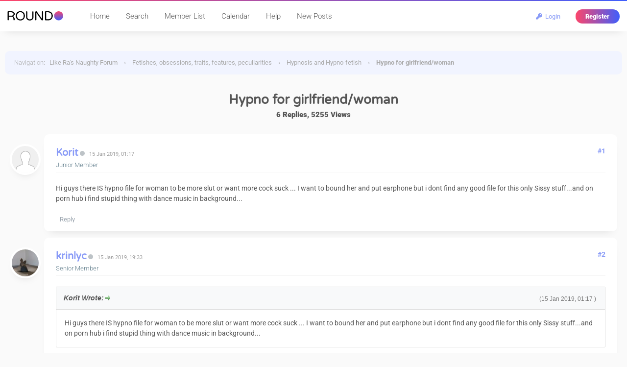

--- FILE ---
content_type: text/html; charset=UTF-8
request_url: https://www.likera.com/forum/mybb/Thread-Hypno-for-girlfriend-woman?pid=33518
body_size: 9476
content:
<!DOCTYPE html PUBLIC "-//W3C//DTD XHTML 1.0 Transitional//EN" "http://www.w3.org/TR/xhtml1/DTD/xhtml1-transitional.dtd">
<html xml:lang="en" lang="en" xmlns="http://www.w3.org/1999/xhtml">
<head>
<title>Hypno for girlfriend/woman</title>

<meta name="viewport" content="width=device-width, initial-scale=1.0">
<link rel="alternate" type="application/rss+xml" title="Latest Threads (RSS 2.0)" href="https://www.likera.com/forum/mybb/syndication.php" />
<link rel="alternate" type="application/atom+xml" title="Latest Threads (Atom 1.0)" href="https://www.likera.com/forum/mybb/syndication.php?type=atom1.0" />
<meta http-equiv="Content-Type" content="text/html; charset=UTF-8" />
<meta http-equiv="Content-Script-Type" content="text/javascript" />
<script type="7f10bc5da61a5d1700e7ad55-text/javascript" src="https://www.likera.com/forum/mybb/jscripts/jquery.js?ver=1820"></script>
<script type="7f10bc5da61a5d1700e7ad55-text/javascript" src="https://www.likera.com/forum/mybb/jscripts/jquery.plugins.min.js?ver=1820"></script>
<script type="7f10bc5da61a5d1700e7ad55-text/javascript" src="https://www.likera.com/forum/mybb/jscripts/general.js?ver=1820"></script>
<link type="text/css" rel="stylesheet" href="https://www.likera.com/forum/mybb/cache/themes/theme6/global.min.css?t=1767225666" />
<link type="text/css" rel="stylesheet" href="https://www.likera.com/forum/mybb/cache/themes/theme1/star_ratings.min.css?t=1767225666" />
<link type="text/css" rel="stylesheet" href="https://www.likera.com/forum/mybb/cache/themes/theme6/showthread.min.css?t=1767225666" />
<link type="text/css" rel="stylesheet" href="https://www.likera.com/forum/mybb/cache/themes/theme6/css3.min.css?t=1767225666" />
<link type="text/css" rel="stylesheet" href="https://www.likera.com/forum/mybb/cache/themes/theme6/extra.min.css?t=1767225666" />
<link type="text/css" rel="stylesheet" href="https://www.likera.com/forum/mybb/cache/themes/theme6/responsive.min.css?t=1767225666" />
<link type="text/css" rel="stylesheet" href="https://www.likera.com/forum/mybb/cache/themes/theme1/alerts.min.css?t=1767225666" />
<link type="text/css" rel="stylesheet" href="https://www.likera.com/forum/mybb/cache/themes/theme1/mentionme.min.css?t=1767225666" />

<link rel="stylesheet" href="https://use.fontawesome.com/releases/v5.8.1/css/all.css" integrity="sha384-50oBUHEmvpQ+1lW4y57PTFmhCaXp0ML5d60M1M7uH2+nqUivzIebhndOJK28anvf" crossorigin="anonymous">


<style type="text/css">@font-face {font-family:Roboto;font-style:normal;font-weight:100;src:url(/cf-fonts/s/roboto/5.0.11/greek-ext/100/normal.woff2);unicode-range:U+1F00-1FFF;font-display:swap;}@font-face {font-family:Roboto;font-style:normal;font-weight:100;src:url(/cf-fonts/s/roboto/5.0.11/latin-ext/100/normal.woff2);unicode-range:U+0100-02AF,U+0304,U+0308,U+0329,U+1E00-1E9F,U+1EF2-1EFF,U+2020,U+20A0-20AB,U+20AD-20CF,U+2113,U+2C60-2C7F,U+A720-A7FF;font-display:swap;}@font-face {font-family:Roboto;font-style:normal;font-weight:100;src:url(/cf-fonts/s/roboto/5.0.11/vietnamese/100/normal.woff2);unicode-range:U+0102-0103,U+0110-0111,U+0128-0129,U+0168-0169,U+01A0-01A1,U+01AF-01B0,U+0300-0301,U+0303-0304,U+0308-0309,U+0323,U+0329,U+1EA0-1EF9,U+20AB;font-display:swap;}@font-face {font-family:Roboto;font-style:normal;font-weight:100;src:url(/cf-fonts/s/roboto/5.0.11/cyrillic/100/normal.woff2);unicode-range:U+0301,U+0400-045F,U+0490-0491,U+04B0-04B1,U+2116;font-display:swap;}@font-face {font-family:Roboto;font-style:normal;font-weight:100;src:url(/cf-fonts/s/roboto/5.0.11/greek/100/normal.woff2);unicode-range:U+0370-03FF;font-display:swap;}@font-face {font-family:Roboto;font-style:normal;font-weight:100;src:url(/cf-fonts/s/roboto/5.0.11/cyrillic-ext/100/normal.woff2);unicode-range:U+0460-052F,U+1C80-1C88,U+20B4,U+2DE0-2DFF,U+A640-A69F,U+FE2E-FE2F;font-display:swap;}@font-face {font-family:Roboto;font-style:normal;font-weight:100;src:url(/cf-fonts/s/roboto/5.0.11/latin/100/normal.woff2);unicode-range:U+0000-00FF,U+0131,U+0152-0153,U+02BB-02BC,U+02C6,U+02DA,U+02DC,U+0304,U+0308,U+0329,U+2000-206F,U+2074,U+20AC,U+2122,U+2191,U+2193,U+2212,U+2215,U+FEFF,U+FFFD;font-display:swap;}@font-face {font-family:Roboto;font-style:normal;font-weight:300;src:url(/cf-fonts/s/roboto/5.0.11/greek/300/normal.woff2);unicode-range:U+0370-03FF;font-display:swap;}@font-face {font-family:Roboto;font-style:normal;font-weight:300;src:url(/cf-fonts/s/roboto/5.0.11/greek-ext/300/normal.woff2);unicode-range:U+1F00-1FFF;font-display:swap;}@font-face {font-family:Roboto;font-style:normal;font-weight:300;src:url(/cf-fonts/s/roboto/5.0.11/latin-ext/300/normal.woff2);unicode-range:U+0100-02AF,U+0304,U+0308,U+0329,U+1E00-1E9F,U+1EF2-1EFF,U+2020,U+20A0-20AB,U+20AD-20CF,U+2113,U+2C60-2C7F,U+A720-A7FF;font-display:swap;}@font-face {font-family:Roboto;font-style:normal;font-weight:300;src:url(/cf-fonts/s/roboto/5.0.11/vietnamese/300/normal.woff2);unicode-range:U+0102-0103,U+0110-0111,U+0128-0129,U+0168-0169,U+01A0-01A1,U+01AF-01B0,U+0300-0301,U+0303-0304,U+0308-0309,U+0323,U+0329,U+1EA0-1EF9,U+20AB;font-display:swap;}@font-face {font-family:Roboto;font-style:normal;font-weight:300;src:url(/cf-fonts/s/roboto/5.0.11/latin/300/normal.woff2);unicode-range:U+0000-00FF,U+0131,U+0152-0153,U+02BB-02BC,U+02C6,U+02DA,U+02DC,U+0304,U+0308,U+0329,U+2000-206F,U+2074,U+20AC,U+2122,U+2191,U+2193,U+2212,U+2215,U+FEFF,U+FFFD;font-display:swap;}@font-face {font-family:Roboto;font-style:normal;font-weight:300;src:url(/cf-fonts/s/roboto/5.0.11/cyrillic-ext/300/normal.woff2);unicode-range:U+0460-052F,U+1C80-1C88,U+20B4,U+2DE0-2DFF,U+A640-A69F,U+FE2E-FE2F;font-display:swap;}@font-face {font-family:Roboto;font-style:normal;font-weight:300;src:url(/cf-fonts/s/roboto/5.0.11/cyrillic/300/normal.woff2);unicode-range:U+0301,U+0400-045F,U+0490-0491,U+04B0-04B1,U+2116;font-display:swap;}@font-face {font-family:Roboto;font-style:normal;font-weight:400;src:url(/cf-fonts/s/roboto/5.0.11/greek-ext/400/normal.woff2);unicode-range:U+1F00-1FFF;font-display:swap;}@font-face {font-family:Roboto;font-style:normal;font-weight:400;src:url(/cf-fonts/s/roboto/5.0.11/latin-ext/400/normal.woff2);unicode-range:U+0100-02AF,U+0304,U+0308,U+0329,U+1E00-1E9F,U+1EF2-1EFF,U+2020,U+20A0-20AB,U+20AD-20CF,U+2113,U+2C60-2C7F,U+A720-A7FF;font-display:swap;}@font-face {font-family:Roboto;font-style:normal;font-weight:400;src:url(/cf-fonts/s/roboto/5.0.11/latin/400/normal.woff2);unicode-range:U+0000-00FF,U+0131,U+0152-0153,U+02BB-02BC,U+02C6,U+02DA,U+02DC,U+0304,U+0308,U+0329,U+2000-206F,U+2074,U+20AC,U+2122,U+2191,U+2193,U+2212,U+2215,U+FEFF,U+FFFD;font-display:swap;}@font-face {font-family:Roboto;font-style:normal;font-weight:400;src:url(/cf-fonts/s/roboto/5.0.11/vietnamese/400/normal.woff2);unicode-range:U+0102-0103,U+0110-0111,U+0128-0129,U+0168-0169,U+01A0-01A1,U+01AF-01B0,U+0300-0301,U+0303-0304,U+0308-0309,U+0323,U+0329,U+1EA0-1EF9,U+20AB;font-display:swap;}@font-face {font-family:Roboto;font-style:normal;font-weight:400;src:url(/cf-fonts/s/roboto/5.0.11/cyrillic/400/normal.woff2);unicode-range:U+0301,U+0400-045F,U+0490-0491,U+04B0-04B1,U+2116;font-display:swap;}@font-face {font-family:Roboto;font-style:normal;font-weight:400;src:url(/cf-fonts/s/roboto/5.0.11/cyrillic-ext/400/normal.woff2);unicode-range:U+0460-052F,U+1C80-1C88,U+20B4,U+2DE0-2DFF,U+A640-A69F,U+FE2E-FE2F;font-display:swap;}@font-face {font-family:Roboto;font-style:normal;font-weight:400;src:url(/cf-fonts/s/roboto/5.0.11/greek/400/normal.woff2);unicode-range:U+0370-03FF;font-display:swap;}@font-face {font-family:Roboto;font-style:normal;font-weight:500;src:url(/cf-fonts/s/roboto/5.0.11/vietnamese/500/normal.woff2);unicode-range:U+0102-0103,U+0110-0111,U+0128-0129,U+0168-0169,U+01A0-01A1,U+01AF-01B0,U+0300-0301,U+0303-0304,U+0308-0309,U+0323,U+0329,U+1EA0-1EF9,U+20AB;font-display:swap;}@font-face {font-family:Roboto;font-style:normal;font-weight:500;src:url(/cf-fonts/s/roboto/5.0.11/latin/500/normal.woff2);unicode-range:U+0000-00FF,U+0131,U+0152-0153,U+02BB-02BC,U+02C6,U+02DA,U+02DC,U+0304,U+0308,U+0329,U+2000-206F,U+2074,U+20AC,U+2122,U+2191,U+2193,U+2212,U+2215,U+FEFF,U+FFFD;font-display:swap;}@font-face {font-family:Roboto;font-style:normal;font-weight:500;src:url(/cf-fonts/s/roboto/5.0.11/cyrillic/500/normal.woff2);unicode-range:U+0301,U+0400-045F,U+0490-0491,U+04B0-04B1,U+2116;font-display:swap;}@font-face {font-family:Roboto;font-style:normal;font-weight:500;src:url(/cf-fonts/s/roboto/5.0.11/greek-ext/500/normal.woff2);unicode-range:U+1F00-1FFF;font-display:swap;}@font-face {font-family:Roboto;font-style:normal;font-weight:500;src:url(/cf-fonts/s/roboto/5.0.11/cyrillic-ext/500/normal.woff2);unicode-range:U+0460-052F,U+1C80-1C88,U+20B4,U+2DE0-2DFF,U+A640-A69F,U+FE2E-FE2F;font-display:swap;}@font-face {font-family:Roboto;font-style:normal;font-weight:500;src:url(/cf-fonts/s/roboto/5.0.11/greek/500/normal.woff2);unicode-range:U+0370-03FF;font-display:swap;}@font-face {font-family:Roboto;font-style:normal;font-weight:500;src:url(/cf-fonts/s/roboto/5.0.11/latin-ext/500/normal.woff2);unicode-range:U+0100-02AF,U+0304,U+0308,U+0329,U+1E00-1E9F,U+1EF2-1EFF,U+2020,U+20A0-20AB,U+20AD-20CF,U+2113,U+2C60-2C7F,U+A720-A7FF;font-display:swap;}@font-face {font-family:Roboto;font-style:normal;font-weight:700;src:url(/cf-fonts/s/roboto/5.0.11/latin/700/normal.woff2);unicode-range:U+0000-00FF,U+0131,U+0152-0153,U+02BB-02BC,U+02C6,U+02DA,U+02DC,U+0304,U+0308,U+0329,U+2000-206F,U+2074,U+20AC,U+2122,U+2191,U+2193,U+2212,U+2215,U+FEFF,U+FFFD;font-display:swap;}@font-face {font-family:Roboto;font-style:normal;font-weight:700;src:url(/cf-fonts/s/roboto/5.0.11/cyrillic/700/normal.woff2);unicode-range:U+0301,U+0400-045F,U+0490-0491,U+04B0-04B1,U+2116;font-display:swap;}@font-face {font-family:Roboto;font-style:normal;font-weight:700;src:url(/cf-fonts/s/roboto/5.0.11/vietnamese/700/normal.woff2);unicode-range:U+0102-0103,U+0110-0111,U+0128-0129,U+0168-0169,U+01A0-01A1,U+01AF-01B0,U+0300-0301,U+0303-0304,U+0308-0309,U+0323,U+0329,U+1EA0-1EF9,U+20AB;font-display:swap;}@font-face {font-family:Roboto;font-style:normal;font-weight:700;src:url(/cf-fonts/s/roboto/5.0.11/cyrillic-ext/700/normal.woff2);unicode-range:U+0460-052F,U+1C80-1C88,U+20B4,U+2DE0-2DFF,U+A640-A69F,U+FE2E-FE2F;font-display:swap;}@font-face {font-family:Roboto;font-style:normal;font-weight:700;src:url(/cf-fonts/s/roboto/5.0.11/greek/700/normal.woff2);unicode-range:U+0370-03FF;font-display:swap;}@font-face {font-family:Roboto;font-style:normal;font-weight:700;src:url(/cf-fonts/s/roboto/5.0.11/greek-ext/700/normal.woff2);unicode-range:U+1F00-1FFF;font-display:swap;}@font-face {font-family:Roboto;font-style:normal;font-weight:700;src:url(/cf-fonts/s/roboto/5.0.11/latin-ext/700/normal.woff2);unicode-range:U+0100-02AF,U+0304,U+0308,U+0329,U+1E00-1E9F,U+1EF2-1EFF,U+2020,U+20A0-20AB,U+20AD-20CF,U+2113,U+2C60-2C7F,U+A720-A7FF;font-display:swap;}@font-face {font-family:Roboto;font-style:normal;font-weight:900;src:url(/cf-fonts/s/roboto/5.0.11/cyrillic/900/normal.woff2);unicode-range:U+0301,U+0400-045F,U+0490-0491,U+04B0-04B1,U+2116;font-display:swap;}@font-face {font-family:Roboto;font-style:normal;font-weight:900;src:url(/cf-fonts/s/roboto/5.0.11/cyrillic-ext/900/normal.woff2);unicode-range:U+0460-052F,U+1C80-1C88,U+20B4,U+2DE0-2DFF,U+A640-A69F,U+FE2E-FE2F;font-display:swap;}@font-face {font-family:Roboto;font-style:normal;font-weight:900;src:url(/cf-fonts/s/roboto/5.0.11/greek-ext/900/normal.woff2);unicode-range:U+1F00-1FFF;font-display:swap;}@font-face {font-family:Roboto;font-style:normal;font-weight:900;src:url(/cf-fonts/s/roboto/5.0.11/latin-ext/900/normal.woff2);unicode-range:U+0100-02AF,U+0304,U+0308,U+0329,U+1E00-1E9F,U+1EF2-1EFF,U+2020,U+20A0-20AB,U+20AD-20CF,U+2113,U+2C60-2C7F,U+A720-A7FF;font-display:swap;}@font-face {font-family:Roboto;font-style:normal;font-weight:900;src:url(/cf-fonts/s/roboto/5.0.11/latin/900/normal.woff2);unicode-range:U+0000-00FF,U+0131,U+0152-0153,U+02BB-02BC,U+02C6,U+02DA,U+02DC,U+0304,U+0308,U+0329,U+2000-206F,U+2074,U+20AC,U+2122,U+2191,U+2193,U+2212,U+2215,U+FEFF,U+FFFD;font-display:swap;}@font-face {font-family:Roboto;font-style:normal;font-weight:900;src:url(/cf-fonts/s/roboto/5.0.11/vietnamese/900/normal.woff2);unicode-range:U+0102-0103,U+0110-0111,U+0128-0129,U+0168-0169,U+01A0-01A1,U+01AF-01B0,U+0300-0301,U+0303-0304,U+0308-0309,U+0323,U+0329,U+1EA0-1EF9,U+20AB;font-display:swap;}@font-face {font-family:Roboto;font-style:normal;font-weight:900;src:url(/cf-fonts/s/roboto/5.0.11/greek/900/normal.woff2);unicode-range:U+0370-03FF;font-display:swap;}@font-face {font-family:Roboto;font-style:italic;font-weight:100;src:url(/cf-fonts/s/roboto/5.0.11/cyrillic/100/italic.woff2);unicode-range:U+0301,U+0400-045F,U+0490-0491,U+04B0-04B1,U+2116;font-display:swap;}@font-face {font-family:Roboto;font-style:italic;font-weight:100;src:url(/cf-fonts/s/roboto/5.0.11/latin-ext/100/italic.woff2);unicode-range:U+0100-02AF,U+0304,U+0308,U+0329,U+1E00-1E9F,U+1EF2-1EFF,U+2020,U+20A0-20AB,U+20AD-20CF,U+2113,U+2C60-2C7F,U+A720-A7FF;font-display:swap;}@font-face {font-family:Roboto;font-style:italic;font-weight:100;src:url(/cf-fonts/s/roboto/5.0.11/cyrillic-ext/100/italic.woff2);unicode-range:U+0460-052F,U+1C80-1C88,U+20B4,U+2DE0-2DFF,U+A640-A69F,U+FE2E-FE2F;font-display:swap;}@font-face {font-family:Roboto;font-style:italic;font-weight:100;src:url(/cf-fonts/s/roboto/5.0.11/greek-ext/100/italic.woff2);unicode-range:U+1F00-1FFF;font-display:swap;}@font-face {font-family:Roboto;font-style:italic;font-weight:100;src:url(/cf-fonts/s/roboto/5.0.11/vietnamese/100/italic.woff2);unicode-range:U+0102-0103,U+0110-0111,U+0128-0129,U+0168-0169,U+01A0-01A1,U+01AF-01B0,U+0300-0301,U+0303-0304,U+0308-0309,U+0323,U+0329,U+1EA0-1EF9,U+20AB;font-display:swap;}@font-face {font-family:Roboto;font-style:italic;font-weight:100;src:url(/cf-fonts/s/roboto/5.0.11/latin/100/italic.woff2);unicode-range:U+0000-00FF,U+0131,U+0152-0153,U+02BB-02BC,U+02C6,U+02DA,U+02DC,U+0304,U+0308,U+0329,U+2000-206F,U+2074,U+20AC,U+2122,U+2191,U+2193,U+2212,U+2215,U+FEFF,U+FFFD;font-display:swap;}@font-face {font-family:Roboto;font-style:italic;font-weight:100;src:url(/cf-fonts/s/roboto/5.0.11/greek/100/italic.woff2);unicode-range:U+0370-03FF;font-display:swap;}@font-face {font-family:Roboto;font-style:italic;font-weight:300;src:url(/cf-fonts/s/roboto/5.0.11/greek-ext/300/italic.woff2);unicode-range:U+1F00-1FFF;font-display:swap;}@font-face {font-family:Roboto;font-style:italic;font-weight:300;src:url(/cf-fonts/s/roboto/5.0.11/latin/300/italic.woff2);unicode-range:U+0000-00FF,U+0131,U+0152-0153,U+02BB-02BC,U+02C6,U+02DA,U+02DC,U+0304,U+0308,U+0329,U+2000-206F,U+2074,U+20AC,U+2122,U+2191,U+2193,U+2212,U+2215,U+FEFF,U+FFFD;font-display:swap;}@font-face {font-family:Roboto;font-style:italic;font-weight:300;src:url(/cf-fonts/s/roboto/5.0.11/greek/300/italic.woff2);unicode-range:U+0370-03FF;font-display:swap;}@font-face {font-family:Roboto;font-style:italic;font-weight:300;src:url(/cf-fonts/s/roboto/5.0.11/cyrillic-ext/300/italic.woff2);unicode-range:U+0460-052F,U+1C80-1C88,U+20B4,U+2DE0-2DFF,U+A640-A69F,U+FE2E-FE2F;font-display:swap;}@font-face {font-family:Roboto;font-style:italic;font-weight:300;src:url(/cf-fonts/s/roboto/5.0.11/latin-ext/300/italic.woff2);unicode-range:U+0100-02AF,U+0304,U+0308,U+0329,U+1E00-1E9F,U+1EF2-1EFF,U+2020,U+20A0-20AB,U+20AD-20CF,U+2113,U+2C60-2C7F,U+A720-A7FF;font-display:swap;}@font-face {font-family:Roboto;font-style:italic;font-weight:300;src:url(/cf-fonts/s/roboto/5.0.11/vietnamese/300/italic.woff2);unicode-range:U+0102-0103,U+0110-0111,U+0128-0129,U+0168-0169,U+01A0-01A1,U+01AF-01B0,U+0300-0301,U+0303-0304,U+0308-0309,U+0323,U+0329,U+1EA0-1EF9,U+20AB;font-display:swap;}@font-face {font-family:Roboto;font-style:italic;font-weight:300;src:url(/cf-fonts/s/roboto/5.0.11/cyrillic/300/italic.woff2);unicode-range:U+0301,U+0400-045F,U+0490-0491,U+04B0-04B1,U+2116;font-display:swap;}@font-face {font-family:Roboto;font-style:italic;font-weight:400;src:url(/cf-fonts/s/roboto/5.0.11/vietnamese/400/italic.woff2);unicode-range:U+0102-0103,U+0110-0111,U+0128-0129,U+0168-0169,U+01A0-01A1,U+01AF-01B0,U+0300-0301,U+0303-0304,U+0308-0309,U+0323,U+0329,U+1EA0-1EF9,U+20AB;font-display:swap;}@font-face {font-family:Roboto;font-style:italic;font-weight:400;src:url(/cf-fonts/s/roboto/5.0.11/latin/400/italic.woff2);unicode-range:U+0000-00FF,U+0131,U+0152-0153,U+02BB-02BC,U+02C6,U+02DA,U+02DC,U+0304,U+0308,U+0329,U+2000-206F,U+2074,U+20AC,U+2122,U+2191,U+2193,U+2212,U+2215,U+FEFF,U+FFFD;font-display:swap;}@font-face {font-family:Roboto;font-style:italic;font-weight:400;src:url(/cf-fonts/s/roboto/5.0.11/latin-ext/400/italic.woff2);unicode-range:U+0100-02AF,U+0304,U+0308,U+0329,U+1E00-1E9F,U+1EF2-1EFF,U+2020,U+20A0-20AB,U+20AD-20CF,U+2113,U+2C60-2C7F,U+A720-A7FF;font-display:swap;}@font-face {font-family:Roboto;font-style:italic;font-weight:400;src:url(/cf-fonts/s/roboto/5.0.11/greek/400/italic.woff2);unicode-range:U+0370-03FF;font-display:swap;}@font-face {font-family:Roboto;font-style:italic;font-weight:400;src:url(/cf-fonts/s/roboto/5.0.11/greek-ext/400/italic.woff2);unicode-range:U+1F00-1FFF;font-display:swap;}@font-face {font-family:Roboto;font-style:italic;font-weight:400;src:url(/cf-fonts/s/roboto/5.0.11/cyrillic/400/italic.woff2);unicode-range:U+0301,U+0400-045F,U+0490-0491,U+04B0-04B1,U+2116;font-display:swap;}@font-face {font-family:Roboto;font-style:italic;font-weight:400;src:url(/cf-fonts/s/roboto/5.0.11/cyrillic-ext/400/italic.woff2);unicode-range:U+0460-052F,U+1C80-1C88,U+20B4,U+2DE0-2DFF,U+A640-A69F,U+FE2E-FE2F;font-display:swap;}@font-face {font-family:Roboto;font-style:italic;font-weight:500;src:url(/cf-fonts/s/roboto/5.0.11/latin/500/italic.woff2);unicode-range:U+0000-00FF,U+0131,U+0152-0153,U+02BB-02BC,U+02C6,U+02DA,U+02DC,U+0304,U+0308,U+0329,U+2000-206F,U+2074,U+20AC,U+2122,U+2191,U+2193,U+2212,U+2215,U+FEFF,U+FFFD;font-display:swap;}@font-face {font-family:Roboto;font-style:italic;font-weight:500;src:url(/cf-fonts/s/roboto/5.0.11/latin-ext/500/italic.woff2);unicode-range:U+0100-02AF,U+0304,U+0308,U+0329,U+1E00-1E9F,U+1EF2-1EFF,U+2020,U+20A0-20AB,U+20AD-20CF,U+2113,U+2C60-2C7F,U+A720-A7FF;font-display:swap;}@font-face {font-family:Roboto;font-style:italic;font-weight:500;src:url(/cf-fonts/s/roboto/5.0.11/vietnamese/500/italic.woff2);unicode-range:U+0102-0103,U+0110-0111,U+0128-0129,U+0168-0169,U+01A0-01A1,U+01AF-01B0,U+0300-0301,U+0303-0304,U+0308-0309,U+0323,U+0329,U+1EA0-1EF9,U+20AB;font-display:swap;}@font-face {font-family:Roboto;font-style:italic;font-weight:500;src:url(/cf-fonts/s/roboto/5.0.11/greek/500/italic.woff2);unicode-range:U+0370-03FF;font-display:swap;}@font-face {font-family:Roboto;font-style:italic;font-weight:500;src:url(/cf-fonts/s/roboto/5.0.11/greek-ext/500/italic.woff2);unicode-range:U+1F00-1FFF;font-display:swap;}@font-face {font-family:Roboto;font-style:italic;font-weight:500;src:url(/cf-fonts/s/roboto/5.0.11/cyrillic/500/italic.woff2);unicode-range:U+0301,U+0400-045F,U+0490-0491,U+04B0-04B1,U+2116;font-display:swap;}@font-face {font-family:Roboto;font-style:italic;font-weight:500;src:url(/cf-fonts/s/roboto/5.0.11/cyrillic-ext/500/italic.woff2);unicode-range:U+0460-052F,U+1C80-1C88,U+20B4,U+2DE0-2DFF,U+A640-A69F,U+FE2E-FE2F;font-display:swap;}@font-face {font-family:Roboto;font-style:italic;font-weight:700;src:url(/cf-fonts/s/roboto/5.0.11/greek/700/italic.woff2);unicode-range:U+0370-03FF;font-display:swap;}@font-face {font-family:Roboto;font-style:italic;font-weight:700;src:url(/cf-fonts/s/roboto/5.0.11/cyrillic/700/italic.woff2);unicode-range:U+0301,U+0400-045F,U+0490-0491,U+04B0-04B1,U+2116;font-display:swap;}@font-face {font-family:Roboto;font-style:italic;font-weight:700;src:url(/cf-fonts/s/roboto/5.0.11/cyrillic-ext/700/italic.woff2);unicode-range:U+0460-052F,U+1C80-1C88,U+20B4,U+2DE0-2DFF,U+A640-A69F,U+FE2E-FE2F;font-display:swap;}@font-face {font-family:Roboto;font-style:italic;font-weight:700;src:url(/cf-fonts/s/roboto/5.0.11/latin/700/italic.woff2);unicode-range:U+0000-00FF,U+0131,U+0152-0153,U+02BB-02BC,U+02C6,U+02DA,U+02DC,U+0304,U+0308,U+0329,U+2000-206F,U+2074,U+20AC,U+2122,U+2191,U+2193,U+2212,U+2215,U+FEFF,U+FFFD;font-display:swap;}@font-face {font-family:Roboto;font-style:italic;font-weight:700;src:url(/cf-fonts/s/roboto/5.0.11/latin-ext/700/italic.woff2);unicode-range:U+0100-02AF,U+0304,U+0308,U+0329,U+1E00-1E9F,U+1EF2-1EFF,U+2020,U+20A0-20AB,U+20AD-20CF,U+2113,U+2C60-2C7F,U+A720-A7FF;font-display:swap;}@font-face {font-family:Roboto;font-style:italic;font-weight:700;src:url(/cf-fonts/s/roboto/5.0.11/greek-ext/700/italic.woff2);unicode-range:U+1F00-1FFF;font-display:swap;}@font-face {font-family:Roboto;font-style:italic;font-weight:700;src:url(/cf-fonts/s/roboto/5.0.11/vietnamese/700/italic.woff2);unicode-range:U+0102-0103,U+0110-0111,U+0128-0129,U+0168-0169,U+01A0-01A1,U+01AF-01B0,U+0300-0301,U+0303-0304,U+0308-0309,U+0323,U+0329,U+1EA0-1EF9,U+20AB;font-display:swap;}@font-face {font-family:Roboto;font-style:italic;font-weight:900;src:url(/cf-fonts/s/roboto/5.0.11/cyrillic-ext/900/italic.woff2);unicode-range:U+0460-052F,U+1C80-1C88,U+20B4,U+2DE0-2DFF,U+A640-A69F,U+FE2E-FE2F;font-display:swap;}@font-face {font-family:Roboto;font-style:italic;font-weight:900;src:url(/cf-fonts/s/roboto/5.0.11/greek-ext/900/italic.woff2);unicode-range:U+1F00-1FFF;font-display:swap;}@font-face {font-family:Roboto;font-style:italic;font-weight:900;src:url(/cf-fonts/s/roboto/5.0.11/latin-ext/900/italic.woff2);unicode-range:U+0100-02AF,U+0304,U+0308,U+0329,U+1E00-1E9F,U+1EF2-1EFF,U+2020,U+20A0-20AB,U+20AD-20CF,U+2113,U+2C60-2C7F,U+A720-A7FF;font-display:swap;}@font-face {font-family:Roboto;font-style:italic;font-weight:900;src:url(/cf-fonts/s/roboto/5.0.11/latin/900/italic.woff2);unicode-range:U+0000-00FF,U+0131,U+0152-0153,U+02BB-02BC,U+02C6,U+02DA,U+02DC,U+0304,U+0308,U+0329,U+2000-206F,U+2074,U+20AC,U+2122,U+2191,U+2193,U+2212,U+2215,U+FEFF,U+FFFD;font-display:swap;}@font-face {font-family:Roboto;font-style:italic;font-weight:900;src:url(/cf-fonts/s/roboto/5.0.11/vietnamese/900/italic.woff2);unicode-range:U+0102-0103,U+0110-0111,U+0128-0129,U+0168-0169,U+01A0-01A1,U+01AF-01B0,U+0300-0301,U+0303-0304,U+0308-0309,U+0323,U+0329,U+1EA0-1EF9,U+20AB;font-display:swap;}@font-face {font-family:Roboto;font-style:italic;font-weight:900;src:url(/cf-fonts/s/roboto/5.0.11/cyrillic/900/italic.woff2);unicode-range:U+0301,U+0400-045F,U+0490-0491,U+04B0-04B1,U+2116;font-display:swap;}@font-face {font-family:Roboto;font-style:italic;font-weight:900;src:url(/cf-fonts/s/roboto/5.0.11/greek/900/italic.woff2);unicode-range:U+0370-03FF;font-display:swap;}</style>
<style type="text/css">@font-face {font-family:Varela Round;font-style:normal;font-weight:400;src:url(/cf-fonts/s/varela-round/5.0.11/latin/400/normal.woff2);unicode-range:U+0000-00FF,U+0131,U+0152-0153,U+02BB-02BC,U+02C6,U+02DA,U+02DC,U+0304,U+0308,U+0329,U+2000-206F,U+2074,U+20AC,U+2122,U+2191,U+2193,U+2212,U+2215,U+FEFF,U+FFFD;font-display:swap;}@font-face {font-family:Varela Round;font-style:normal;font-weight:400;src:url(/cf-fonts/s/varela-round/5.0.11/vietnamese/400/normal.woff2);unicode-range:U+0102-0103,U+0110-0111,U+0128-0129,U+0168-0169,U+01A0-01A1,U+01AF-01B0,U+0300-0301,U+0303-0304,U+0308-0309,U+0323,U+0329,U+1EA0-1EF9,U+20AB;font-display:swap;}@font-face {font-family:Varela Round;font-style:normal;font-weight:400;src:url(/cf-fonts/s/varela-round/5.0.11/hebrew/400/normal.woff2);unicode-range:U+0590-05FF,U+200C-2010,U+20AA,U+25CC,U+FB1D-FB4F;font-display:swap;}@font-face {font-family:Varela Round;font-style:normal;font-weight:400;src:url(/cf-fonts/s/varela-round/5.0.11/latin-ext/400/normal.woff2);unicode-range:U+0100-02AF,U+0304,U+0308,U+0329,U+1E00-1E9F,U+1EF2-1EFF,U+2020,U+20A0-20AB,U+20AD-20CF,U+2113,U+2C60-2C7F,U+A720-A7FF;font-display:swap;}</style>
<script type="7f10bc5da61a5d1700e7ad55-text/javascript">
<!--
	lang.unknown_error = "An unknown error has occurred.";

	lang.select2_match = "One result is available, press enter to select it.";
	lang.select2_matches = "{1} results are available, use up and down arrow keys to navigate.";
	lang.select2_nomatches = "No matches found";
	lang.select2_inputtooshort_single = "Please enter one or more character";
	lang.select2_inputtooshort_plural = "Please enter {1} or more characters";
	lang.select2_inputtoolong_single = "Please delete one character";
	lang.select2_inputtoolong_plural = "Please delete {1} characters";
	lang.select2_selectiontoobig_single = "You can only select one item";
	lang.select2_selectiontoobig_plural = "You can only select {1} items";
	lang.select2_loadmore = "Loading more results&hellip;";
	lang.select2_searching = "Searching&hellip;";

	var templates = {
		modal: '<div class=\"modal\">\
	<div style=\"overflow-y: auto; max-height: 400px;\">\
		<table border=\"0\" cellspacing=\"0\" cellpadding=\"5\" class=\"tborder\">\
			<tr>\
				<td class=\"thead\"><strong>__title__</strong></td>\
			</tr>\
			<tr>\
				<td class=\"trow1\">__message__</td>\
			</tr>\
			<tr>\
				<td class=\"tfoot\">\
					<div style=\"text-align: center\" class=\"modal_buttons\">__buttons__</div>\
				</td>\
			</tr>\
		</table>\
	</div>\
</div>',
		modal_button: '<input type=\"submit\" class=\"button\" value=\"__title__\"/>&nbsp;'
	};

	var cookieDomain = ".likera.com";
	var cookiePath = "/forum/mybb/";
	var cookiePrefix = "mybb";
	var cookieSecureFlag = "1";
	var deleteevent_confirm = "Are you sure you want to delete this event?";
	var removeattach_confirm = "Are you sure you want to remove the selected attachment from this post?";
	var loading_text = 'Loading. <br />Please Wait&hellip;';
	var saving_changes = 'Saving changes&hellip;';
	var use_xmlhttprequest = "1";
	var my_post_key = "fe6eb95ccde678472312a32f938fa495";
	var rootpath = "https://www.likera.com/forum/mybb";
	var imagepath = "https://www.likera.com/forum/mybb/images/roundo";
  	var yes_confirm = "Yes";
	var no_confirm = "No";
	var MyBBEditor = null;
	var spinner_image = "https://www.likera.com/forum/mybb/images/roundo/spinner.gif";
	var spinner = "<img src='" + spinner_image +"' alt='' />";
	var modal_zindex = 9999;
// -->
</script>


	<link rel="stylesheet" href="https://www.likera.com/forum/mybb/jscripts/fancybox/jquery.fancybox.min.css" type="text/css" media="screen" />
	<script type="7f10bc5da61a5d1700e7ad55-text/javascript" src="https://www.likera.com/forum/mybb/jscripts/fancybox/jquery.fancybox.min.js"></script>
	<script type="7f10bc5da61a5d1700e7ad55-text/javascript" src="https://www.likera.com/forum/mybb/jscripts/mybbfancybox.js"></script>
	<script type="7f10bc5da61a5d1700e7ad55-text/javascript">
	<!--
	MyBBFancyBox.setup({
		clickToEnlarge: "Click to enlarge",
		CLOSE: "Close",
		NEXT: "Next",
		PREV: "Previous",
		ERROR: "The requested content cannot be loaded.<br/>Please try again later.",
		PLAY_START: "Start slideshow",
		PLAY_STOP: "Pause slideshow",
		FULL_SCREEN: "Full screen",
		THUMBS: "Thumbnails",
		DOWNLOAD: "Download",
		SHARE: "Share",
		ZOOM: "Zoom",
		MINIMIZE: "Minimize",
	}, {
		perpostgallery: true,
		protect: false,
		loop: true,
		infobar: true,
		arrows: true,
		rotate: true,
		thumbs: {
			autoStart: false,
			hideOnClose: true
		},
		buttons: [ 'slideShow','fullScreen','thumbs','share','download','zoom','minimize','close' ],
		btnTpl: {
			minimize:
			'<button data-fancybox-minimize class="fancybox-button fancybox-button--minimise" title="{{MINIMIZE}}"><svg xmlns="http://www.w3.org/2000/svg" viewBox="0 0 445 445"><g fill="#010002"><path d="M440.3 4.7a15.9 15.9 0 0 0-22.5 0L286 136.5V47.7a16 16 0 0 0-31.7 0V175l1.2 6 3.3 5 .1.2h.2l5 3.4 6 1.2h127.2a16 16 0 0 0 0-31.8h-88.8L440.3 27.2a16 16 0 0 0 0-22.5zM180.9 255.5l-6-1.2H47.6a16 16 0 0 0 0 31.8h88.7L4.7 417.8A15.9 15.9 0 1 0 27 440.3L159 308.5v88.8a16 16 0 0 0 31.8 0V270.2l-1.2-6a16 16 0 0 0-8.6-8.7z"/></g></svg><svg xmlns="http://www.w3.org/2000/svg" viewBox="0 0 381.4 381.4"><path d="M380.1 9.8c-1.6-3.9-4.7-7-8.5-8.6L365.5 0h-159a16 16 0 0 0 0 31.8h120.6L31.8 327V206.6a15.9 15.9 0 0 0-31.8 0v159l1.2 6 3.3 5 .1.1.2.1 5 3.4 6 1.2h159a16 16 0 0 0 0-31.8H54.3L349.6 54.3v120.5a16 16 0 0 0 31.8 0v-159l-1.3-6z" fill="#010002"/></svg></button>'
		}
	});
	// -->
	</script>
	
<script type="7f10bc5da61a5d1700e7ad55-text/javascript">
<!--
	var quickdelete_confirm = "Are you sure you want to delete this post?";
	var quickrestore_confirm = "Are you sure you want to restore this post?";
	var allowEditReason = "1";
	lang.save_changes = "Save Changes";
	lang.cancel_edit = "Cancel Edit";
	lang.quick_edit_update_error = "There was an error editing your reply:";
	lang.quick_reply_post_error = "There was an error posting your reply:";
	lang.quick_delete_error = "There was an error deleting your reply:";
	lang.quick_delete_success = "The post was deleted successfully.";
	lang.quick_delete_thread_success = "The thread was deleted successfully.";
	lang.quick_restore_error = "There was an error restoring your reply:";
	lang.quick_restore_success = "The post was restored successfully.";
	lang.editreason = "Edit Reason";
	lang.post_deleted_error = "You can not perform this action to a deleted post.";
	lang.softdelete_thread = "Soft Delete Thread";
	lang.restore_thread = "Restore Thread";
// -->
</script>
<!-- jeditable (jquery) -->
<script type="7f10bc5da61a5d1700e7ad55-text/javascript" src="https://www.likera.com/forum/mybb/jscripts/report.js?ver=1820"></script>
<script src="https://www.likera.com/forum/mybb/jscripts/jeditable/jeditable.min.js" type="7f10bc5da61a5d1700e7ad55-text/javascript"></script>
<script type="7f10bc5da61a5d1700e7ad55-text/javascript" src="https://www.likera.com/forum/mybb/jscripts/thread.js?ver=1822"></script>
<script type="7f10bc5da61a5d1700e7ad55-text/javascript" src="https://www.likera.com/forum/mybb/jscripts/thankyoulike.min.js?ver=30309"></script>
<script type="7f10bc5da61a5d1700e7ad55-text/javascript">
<!--
	var tylEnabled = "1";
	var tylDisplayGrowl = "1";
	var tylCollapsible = "0";
	var tylCollDefault = "open";
	var tylUser = "0";
	var tylSend = "Added Thank You to this post";
	var tylRemove = "Removed Thank You from this post";
// -->
</script>
<script type="7f10bc5da61a5d1700e7ad55-text/javascript" src="https://www.likera.com/forum/mybb/jscripts/extendeduseradmininfo.js"></script><meta name="description" content="Hi guys there IS hypno file for woman to be more slut or want more cock suck ... I want to bound her and put earphone but i dont find any good file for this onl" />
<link rel="canonical" href="https://www.likera.com/forum/mybb/Thread-Hypno-for-girlfriend-woman" />
</head>
<body>

<div class="header_before_gradient"></div>

<div id="container">
	<div id="header">
		<div id="panel">
			<div class="upper">
				<div class="wrapper">
					
<div class="float_right" id="guest_info_header">
	<a href="https://www.likera.com/forum/mybb/member.php?action=login" class="login"><i class="fas fa-key"></i>&nbsp; Login</a> 
	<a href="https://www.likera.com/forum/mybb/member.php?action=register" class="register">Register</a>
</div>


<div class="title-img title-img-guest"><a href="index.php"><img src="images/roundo/roundo-logo.png" id="header_logo"></a></div>
<ul class="menu top_links float_left">
	<li><a href="https://www.likera.com/forum/mybb/index.php">Home</a></li>
	<li><a href="https://www.likera.com/forum/mybb/search.php">Search</a></li>
	<li><a href="https://www.likera.com/forum/mybb/memberlist.php?sort=lastvisit&order=descending">Member List</a></li>
	<li><a href="https://www.likera.com/forum/mybb/calendar.php">Calendar</a></li>
	<li><a href="https://www.likera.com/forum/mybb/misc.php?action=help" class="help">Help</a></li>
	<li><a href="search.php?action=getnew">New Posts</a></li>
</ul>
</div>
</div>


<script type="7f10bc5da61a5d1700e7ad55-text/javascript">
    $(document).ready(function (){
        $("#welcomemsg").css("display", "block");
		$("#newthread_guest_text").css("display", "inline-block");
    });
</script>

					<!-- </div> in header_welcomeblock_member and header_welcomeblock_guest -->
					<!-- </div> in header_welcomeblock_member and header_welcomeblock_guest -->
				</div>

				
<div class="mobile_header mobile_only">
	
	<center><div class="show_hide_mobile_header"><i class="fas fa-bars" style="font-size:10px;"></i>Menu</div></center>
	
	<script type="7f10bc5da61a5d1700e7ad55-text/javascript">$('.show_hide_mobile_header').click(function(){
    $('#mobile_header_links').slideToggle();
});</script>
	
	<div id="mobile_header_links" style="display:none;">
<a href="index.php"><i class="fas fa-home fa-fw"></i>Home</a>
<a href="search.php"><i class="fas fa-search fa-fw"></i>Search</a>
<a href="memberlist.php?sort=lastvisit&order=descending"><i class="fas fa-users fa-fw"></i>Members</a>
<a href="calendar.php"><i class="fas fa-calendar fa-fw"></i>Calendar</a>
<a href="misc.php?action=help"><i class="fas fa-info-circle fa-fw"></i>Help</a>
<a href="search.php?action=getnew" style="border-bottom:none;"><i class="fas fa-comments fa-fw"></i>New Posts</a>
				</div>
	
</div>
				
				
		</div>
	<div id="content">
		<div class="wrapper">
			
			
			
			
			
			
			
			
<div class="navigation">
	<span style="font-weight:300">Navigation</span>: &nbsp; 
<a href="https://www.likera.com/forum/mybb/index.php">Like Ra's Naughty Forum</a>
<span class="nav-spacer">&rsaquo;</span>


<a href="Forum-Fetishes-obsessions-traits-features-peculiarities">Fetishes, obsessions, traits, features, peculiarities</a>
<span class="nav-spacer">&rsaquo;</span>


<a href="Forum-Hypnosis-and-Hypno-fetish">Hypnosis and Hypno-fetish</a>

<span class="nav-spacer">&rsaquo;</span>

<span class="active">Hypno for girlfriend/woman</span>

</div>

			<br />




<center>
	<span style="font-size:14px;font-weight:300;"></span>
<h1>Hypno for girlfriend/woman</h1>
<span class="show_thread_stats">6 Replies, 5255 Views</span>
	<div style="width:200px;"></div>
	<br>
	
</center>
	
	
<table border="0" cellspacing="0" cellpadding="5" class="tborder tfixed clear no-bs" style="background:none;">
	<tr>
		<td id="posts_container">
			<div id="posts">
<a name="pid33511" id="pid33511"></a>

<div class="postbit_avatar_margins">
<a href="User-Korit"><img src="https://www.likera.com/forum/mybb/images/default_avatar.png" alt="" class="rounded-avatar box_shadowed avatar_white_border postbit_avatar" style="width:55px;height:55px;border-width:4px;"/></a>
</div>




<div class="post  box_shadowed" style="" id="post_33511">
<div class="post_content">
<div class="post_author default_postbit">
	
	<div class="author_information" style="display:inline-block;">
			<h2 style="margin:0px;display:inline-block;"><a href="https://www.likera.com/forum/mybb/User-Korit">Korit</a></h2>
<a title="Offline"><div class="postbit_status offline"></div></a>
 &nbsp; <small style="color:#999;" class="mobile_line_break">15 Jan 2019, 01:17 </small>
			<div class="smalltext description">
				Junior Member<br />
				
			</div>
	</div>
	
	<div class="post_head" style="float:right;">
		
<div class="float_right" style="vertical-align: top">
<strong><a href="Thread-Hypno-for-girlfriend-woman?pid=33511#pid33511" title="Hypno for girlfriend/woman">#1</a></strong>

</div>

		
		
	</div>
	
</div>
	
		<div class="border_sep"></div>
	<div class="post_body scaleimages" id="pid_33511" style="min-height: auto;">
		Hi guys there IS hypno file for woman to be more slut or want more cock suck ... I want to bound her and put earphone but i dont find any good file for this only Sissy stuff...and on porn hub i find stupid thing with dance music in background...
	</div>
	
	
	<div class="post_meta" id="post_meta_33511">
		
		<div class="float_right">
			
		</div>
	</div>
	<span class="post_edit" id="edited_by_33511"></span>
	
</div>
<div style="display: none;" id="tyl_33511">
<div class="post_controls tyllist_classic ">
	
	<span id="tyl_title_33511" style="" class="tyl_collapsible_summary"></span><span id="tyl_title_collapsed_33511" style="display: none;" class="tyl_collapsible_summary"></span><br />
	<span id="tyl_data_33511" style="">&nbsp;&nbsp;• </span>
</div>
</div>
<div class="post_controls">
	<div class="postbit_buttons post_management_buttons">
		<ul>
			<li></li>
			<li></li>
			<li></li>
			<li>
<a href="newreply.php?tid=2462&amp;replyto=33511" title="Quote this message in a reply" class="postbit_quote postbit_mirage"><span>Reply</span></a>
</li>
			<li></li>
			<li></li>
			<li></li>
			<li></li>
			<li></li>
			<li></li>
			<li></li>
			<li></li>
		</ul>
	</div>
</div>
</div>

<a name="pid33513" id="pid33513"></a>

<div class="postbit_avatar_margins">
<a href="User-krinlyc"><img src="https://www.likera.com/forum/mybb/uploads/avatars/avatar_1903.jpg?dateline=1509436960" alt="" class="rounded-avatar box_shadowed avatar_white_border postbit_avatar" style="width:55px;height:55px;border-width:4px;"/></a>
</div>




<div class="post  box_shadowed" style="" id="post_33513">
<div class="post_content">
<div class="post_author default_postbit">
	
	<div class="author_information" style="display:inline-block;">
			<h2 style="margin:0px;display:inline-block;"><a href="https://www.likera.com/forum/mybb/User-krinlyc">krinlyc</a></h2>
<a title="Offline"><div class="postbit_status offline"></div></a>
 &nbsp; <small style="color:#999;" class="mobile_line_break">15 Jan 2019, 19:33 </small>
			<div class="smalltext description">
				Senior Member<br />
				
			</div>
	</div>
	
	<div class="post_head" style="float:right;">
		
<div class="float_right" style="vertical-align: top">
<strong><a href="Thread-Hypno-for-girlfriend-woman?pid=33513#pid33513" title="RE: Hypno for girlfriend/woman">#2</a></strong>

</div>

		
		
	</div>
	
</div>
	
		<div class="border_sep"></div>
	<div class="post_body scaleimages" id="pid_33513" style="min-height: auto;">
		<blockquote class="mycode_quote"><cite><span> (15 Jan 2019, 01:17 )</span>Korit Wrote:  <a href="https://www.likera.com/forum/mybb/Thread-Hypno-for-girlfriend-woman?pid=33511#pid33511" class="quick_jump"></a></cite>Hi guys there IS hypno file for woman to be more slut or want more cock suck ... I want to bound her and put earphone but i dont find any good file for this only Sissy stuff...and on porn hub i find stupid thing with dance music in background...</blockquote><br />
Try searching youtube ....<br />
krinlyc
	</div>
	
	
	<div class="post_meta" id="post_meta_33513">
		
		<div class="float_right">
			
		</div>
	</div>
	<span class="post_edit" id="edited_by_33513"></span>
	
</div>
<div style="display: none;" id="tyl_33513">
<div class="post_controls tyllist_classic ">
	
	<span id="tyl_title_33513" style="" class="tyl_collapsible_summary"></span><span id="tyl_title_collapsed_33513" style="display: none;" class="tyl_collapsible_summary"></span><br />
	<span id="tyl_data_33513" style="">&nbsp;&nbsp;• </span>
</div>
</div>
<div class="post_controls">
	<div class="postbit_buttons post_management_buttons">
		<ul>
			<li></li>
			<li></li>
			<li></li>
			<li>
<a href="newreply.php?tid=2462&amp;replyto=33513" title="Quote this message in a reply" class="postbit_quote postbit_mirage"><span>Reply</span></a>
</li>
			<li></li>
			<li></li>
			<li></li>
			<li></li>
			<li></li>
			<li></li>
			<li></li>
			<li></li>
		</ul>
	</div>
</div>
</div>

<a name="pid33514" id="pid33514"></a>

<div class="postbit_avatar_margins">
<a href="User-Like-Ra"><img src="https://www.likera.com/forum/mybb/uploads/avatars/avatar_2.png" alt="" class="rounded-avatar box_shadowed avatar_white_border postbit_avatar" style="width:55px;height:55px;border-width:4px;"/></a>
</div>




<div class="post  box_shadowed" style="" id="post_33514">
<div class="post_content">
<div class="post_author default_postbit">
	
	<div class="author_information" style="display:inline-block;">
			<h2 style="margin:0px;display:inline-block;"><a href="https://www.likera.com/forum/mybb/User-Like-Ra"><span style="color: green;"><strong><em>Like Ra</em></strong></span></a></h2>
<a title="Offline"><div class="postbit_status offline"></div></a>
 &nbsp; <small style="color:#999;" class="mobile_line_break">15 Jan 2019, 23:15 </small>
			<div class="smalltext description">
				Administrator<br />
				
			</div>
	</div>
	
	<div class="post_head" style="float:right;">
		
<div class="float_right" style="vertical-align: top">
<strong><a href="Thread-Hypno-for-girlfriend-woman?pid=33514#pid33514" title="RE: Hypno for girlfriend/woman">#3</a></strong>

</div>

		
		
	</div>
	
</div>
	
		<div class="border_sep"></div>
	<div class="post_body scaleimages" id="pid_33514" style="min-height: auto;">
		Have you tried warpmymind.com?
	</div>
	
	
	<div class="post_meta" id="post_meta_33514">
		
		<div class="float_right">
			
		</div>
	</div>
	<span class="post_edit" id="edited_by_33514"></span>
	
</div>
<div style="display: none;" id="tyl_33514">
<div class="post_controls tyllist_classic ">
	
	<span id="tyl_title_33514" style="" class="tyl_collapsible_summary"></span><span id="tyl_title_collapsed_33514" style="display: none;" class="tyl_collapsible_summary"></span><br />
	<span id="tyl_data_33514" style="">&nbsp;&nbsp;• </span>
</div>
</div>
<div class="post_controls">
	<div class="postbit_buttons post_management_buttons">
		<ul>
			<li></li>
			<li></li>
			<li></li>
			<li>
<a href="newreply.php?tid=2462&amp;replyto=33514" title="Quote this message in a reply" class="postbit_quote postbit_mirage"><span>Reply</span></a>
</li>
			<li></li>
			<li></li>
			<li></li>
			<li></li>
			<li></li>
			<li></li>
			<li></li>
			<li></li>
		</ul>
	</div>
</div>
</div>

<a name="pid33518" id="pid33518"></a>

<div class="postbit_avatar_margins">
<a href="User-Korit"><img src="https://www.likera.com/forum/mybb/images/default_avatar.png" alt="" class="rounded-avatar box_shadowed avatar_white_border postbit_avatar" style="width:55px;height:55px;border-width:4px;"/></a>
</div>




<div class="post  box_shadowed" style="" id="post_33518">
<div class="post_content">
<div class="post_author default_postbit">
	
	<div class="author_information" style="display:inline-block;">
			<h2 style="margin:0px;display:inline-block;"><a href="https://www.likera.com/forum/mybb/User-Korit">Korit</a></h2>
<a title="Offline"><div class="postbit_status offline"></div></a>
 &nbsp; <small style="color:#999;" class="mobile_line_break">15 Jan 2019, 23:56 </small>
			<div class="smalltext description">
				Junior Member<br />
				
			</div>
	</div>
	
	<div class="post_head" style="float:right;">
		
<div class="float_right" style="vertical-align: top">
<strong><a href="Thread-Hypno-for-girlfriend-woman?pid=33518#pid33518" title="RE: Hypno for girlfriend/woman">#4</a></strong>

</div>

		
		
	</div>
	
</div>
	
		<div class="border_sep"></div>
	<div class="post_body scaleimages" id="pid_33518" style="min-height: auto;">
		<blockquote class="mycode_quote"><cite><span> (15 Jan 2019, 23:15 )</span>Like Ra Wrote:  <a href="https://www.likera.com/forum/mybb/Thread-Hypno-for-girlfriend-woman?pid=33514#pid33514" class="quick_jump"></a></cite>Have you tried warpmymind.com?</blockquote><br />
Cant download file and dont know why... Or maybe can't find the download Button
	</div>
	
	
	<div class="post_meta" id="post_meta_33518">
		
		<div class="float_right">
			
		</div>
	</div>
	<span class="post_edit" id="edited_by_33518"></span>
	
</div>
<div style="display: none;" id="tyl_33518">
<div class="post_controls tyllist_classic ">
	
	<span id="tyl_title_33518" style="" class="tyl_collapsible_summary"></span><span id="tyl_title_collapsed_33518" style="display: none;" class="tyl_collapsible_summary"></span><br />
	<span id="tyl_data_33518" style="">&nbsp;&nbsp;• </span>
</div>
</div>
<div class="post_controls">
	<div class="postbit_buttons post_management_buttons">
		<ul>
			<li></li>
			<li></li>
			<li></li>
			<li>
<a href="newreply.php?tid=2462&amp;replyto=33518" title="Quote this message in a reply" class="postbit_quote postbit_mirage"><span>Reply</span></a>
</li>
			<li></li>
			<li></li>
			<li></li>
			<li></li>
			<li></li>
			<li></li>
			<li></li>
			<li></li>
		</ul>
	</div>
</div>
</div>

<a name="pid33520" id="pid33520"></a>

<div class="postbit_avatar_margins">
<a href="User-Like-Ra"><img src="https://www.likera.com/forum/mybb/uploads/avatars/avatar_2.png" alt="" class="rounded-avatar box_shadowed avatar_white_border postbit_avatar" style="width:55px;height:55px;border-width:4px;"/></a>
</div>




<div class="post  box_shadowed" style="" id="post_33520">
<div class="post_content">
<div class="post_author default_postbit">
	
	<div class="author_information" style="display:inline-block;">
			<h2 style="margin:0px;display:inline-block;"><a href="https://www.likera.com/forum/mybb/User-Like-Ra"><span style="color: green;"><strong><em>Like Ra</em></strong></span></a></h2>
<a title="Offline"><div class="postbit_status offline"></div></a>
 &nbsp; <small style="color:#999;" class="mobile_line_break">16 Jan 2019, 00:02 </small>
			<div class="smalltext description">
				Administrator<br />
				
			</div>
	</div>
	
	<div class="post_head" style="float:right;">
		
<div class="float_right" style="vertical-align: top">
<strong><a href="Thread-Hypno-for-girlfriend-woman?pid=33520#pid33520" title="RE: Hypno for girlfriend/woman">#5</a></strong>

</div>

		
		
	</div>
	
</div>
	
		<div class="border_sep"></div>
	<div class="post_body scaleimages" id="pid_33520" style="min-height: auto;">
		<blockquote class="mycode_quote"><cite><span> (15 Jan 2019, 23:56 )</span>Korit Wrote:  <a href="https://www.likera.com/forum/mybb/Thread-Hypno-for-girlfriend-woman?pid=33518#pid33518" class="quick_jump"></a></cite>Cant download file and dont know why...</blockquote>You have to register.
	</div>
	
	
	<div class="post_meta" id="post_meta_33520">
		
		<div class="float_right">
			
		</div>
	</div>
	<span class="post_edit" id="edited_by_33520"></span>
	
</div>
<div style="display: none;" id="tyl_33520">
<div class="post_controls tyllist_classic ">
	
	<span id="tyl_title_33520" style="" class="tyl_collapsible_summary"></span><span id="tyl_title_collapsed_33520" style="display: none;" class="tyl_collapsible_summary"></span><br />
	<span id="tyl_data_33520" style="">&nbsp;&nbsp;• </span>
</div>
</div>
<div class="post_controls">
	<div class="postbit_buttons post_management_buttons">
		<ul>
			<li></li>
			<li></li>
			<li></li>
			<li>
<a href="newreply.php?tid=2462&amp;replyto=33520" title="Quote this message in a reply" class="postbit_quote postbit_mirage"><span>Reply</span></a>
</li>
			<li></li>
			<li></li>
			<li></li>
			<li></li>
			<li></li>
			<li></li>
			<li></li>
			<li></li>
		</ul>
	</div>
</div>
</div>

<a name="pid39617" id="pid39617"></a>

<div class="postbit_avatar_margins">
<a href="User-VRamone"><img src="https://www.likera.com/forum/mybb/images/default_avatar.png" alt="" class="rounded-avatar box_shadowed avatar_white_border postbit_avatar" style="width:55px;height:55px;border-width:4px;"/></a>
</div>




<div class="post  box_shadowed" style="" id="post_39617">
<div class="post_content">
<div class="post_author default_postbit">
	
	<div class="author_information" style="display:inline-block;">
			<h2 style="margin:0px;display:inline-block;"><a href="https://www.likera.com/forum/mybb/User-VRamone">VRamone</a></h2>
<a title="Offline"><div class="postbit_status offline"></div></a>
 &nbsp; <small style="color:#999;" class="mobile_line_break">25 Jan 2020, 23:56 </small>
			<div class="smalltext description">
				Newbie<br />
				
			</div>
	</div>
	
	<div class="post_head" style="float:right;">
		
<div class="float_right" style="vertical-align: top">
<strong><a href="Thread-Hypno-for-girlfriend-woman?pid=39617#pid39617" title="RE: Hypno for girlfriend/woman">#6</a></strong>

</div>

		
		
	</div>
	
</div>
	
		<div class="border_sep"></div>
	<div class="post_body scaleimages" id="pid_39617" style="min-height: auto;">
		im in the same situation but i have already tried some files with my wife but they didnt work at all, including emgs, boffas from warp my mind....<br />
maybe id need something more catchy or subtle
	</div>
	
	
	<div class="post_meta" id="post_meta_39617">
		
		<div class="float_right">
			
		</div>
	</div>
	<span class="post_edit" id="edited_by_39617"></span>
	
</div>
<div style="display: none;" id="tyl_39617">
<div class="post_controls tyllist_classic ">
	
	<span id="tyl_title_39617" style="" class="tyl_collapsible_summary"></span><span id="tyl_title_collapsed_39617" style="display: none;" class="tyl_collapsible_summary"></span><br />
	<span id="tyl_data_39617" style="">&nbsp;&nbsp;• </span>
</div>
</div>
<div class="post_controls">
	<div class="postbit_buttons post_management_buttons">
		<ul>
			<li></li>
			<li></li>
			<li></li>
			<li>
<a href="newreply.php?tid=2462&amp;replyto=39617" title="Quote this message in a reply" class="postbit_quote postbit_mirage"><span>Reply</span></a>
</li>
			<li></li>
			<li></li>
			<li></li>
			<li></li>
			<li></li>
			<li></li>
			<li></li>
			<li></li>
		</ul>
	</div>
</div>
</div>

<a name="pid39657" id="pid39657"></a>

<div class="postbit_avatar_margins">
<a href="User-krinlyc"><img src="https://www.likera.com/forum/mybb/uploads/avatars/avatar_1903.jpg?dateline=1509436960" alt="" class="rounded-avatar box_shadowed avatar_white_border postbit_avatar" style="width:55px;height:55px;border-width:4px;"/></a>
</div>




<div class="post  box_shadowed" style="" id="post_39657">
<div class="post_content">
<div class="post_author default_postbit">
	
	<div class="author_information" style="display:inline-block;">
			<h2 style="margin:0px;display:inline-block;"><a href="https://www.likera.com/forum/mybb/User-krinlyc">krinlyc</a></h2>
<a title="Offline"><div class="postbit_status offline"></div></a>
 &nbsp; <small style="color:#999;" class="mobile_line_break">27 Jan 2020, 20:40 </small>
			<div class="smalltext description">
				Senior Member<br />
				
			</div>
	</div>
	
	<div class="post_head" style="float:right;">
		
<div class="float_right" style="vertical-align: top">
<strong><a href="Thread-Hypno-for-girlfriend-woman?pid=39657#pid39657" title="RE: Hypno for girlfriend/woman">#7</a></strong>

</div>

		
		
	</div>
	
</div>
	
		<div class="border_sep"></div>
	<div class="post_body scaleimages" id="pid_39657" style="min-height: auto;">
		<blockquote class="mycode_quote"><cite><span> (25 Jan 2020, 23:56 )</span>VRamone Wrote:  <a href="https://www.likera.com/forum/mybb/Thread-Hypno-for-girlfriend-woman?pid=39617#pid39617" class="quick_jump"></a></cite>im in the same situation but i have already tried some files with my wife but they didnt work at all, including emgs, boffas from warp my mind....<br />
maybe id need something more catchy or subtle</blockquote>well some people "have to learn" to get into hypnosis and some can't be hypnotized.<br />
<br />
I have had both ends here. <br />
<br />
One hypnotee get's into hypnosis just be a few words and *SLEEP*<br />
<br />
One time I tried with all my knowledge about hypnosis and it did not work.<br />
<br />
krin<br />
P.S: Don't know if you this guy : <a href="https://www.youtube.com/channel/UCyU2cUJsvr_B2_qsC6llX-Q" target="_blank" rel="noopener" class="mycode_url">https://www.youtube.com/channel/UCyU2cUJ..._qsC6llX-Q</a><br />
<br />
It has already happened to him....
	</div>
	
	
	<div class="post_meta" id="post_meta_39657">
		
		<div class="float_right">
			
		</div>
	</div>
	<span class="post_edit" id="edited_by_39657"></span>
	
</div>
<div style="display: none;" id="tyl_39657">
<div class="post_controls tyllist_classic ">
	
	<span id="tyl_title_39657" style="" class="tyl_collapsible_summary"></span><span id="tyl_title_collapsed_39657" style="display: none;" class="tyl_collapsible_summary"></span><br />
	<span id="tyl_data_39657" style="">&nbsp;&nbsp;• </span>
</div>
</div>
<div class="post_controls">
	<div class="postbit_buttons post_management_buttons">
		<ul>
			<li></li>
			<li></li>
			<li></li>
			<li>
<a href="newreply.php?tid=2462&amp;replyto=39657" title="Quote this message in a reply" class="postbit_quote postbit_mirage"><span>Reply</span></a>
</li>
			<li></li>
			<li></li>
			<li></li>
			<li></li>
			<li></li>
			<li></li>
			<li></li>
			<li></li>
		</ul>
	</div>
</div>
</div>
</div>
		</td>
	</tr>
</table>
<center></center>



<br />
<table border="0" cellspacing="0" cellpadding="5" class="tborder">
<tr>
<td class="thead" align="center" colspan="6"><strong>Possibly Related Threads&hellip;</strong></td>
</tr>
<tr>
<td class="tcat" align="center" colspan="2"><span class="smalltext"><strong>Thread</strong></span></td>
<td class="tcat" align="center"><span class="smalltext"><strong>Author</strong></span></td>
<td class="tcat" align="center"><span class="smalltext"><strong>Replies</strong></span></td>
<td class="tcat" align="center"><span class="smalltext"><strong>Views</strong></span></td>
<td class="tcat" align="center"><span class="smalltext"><strong>Last Post</strong></span></td>
</tr>

<tr>
	<td align="center" class="trow1" width="2%">&nbsp;</td>
	<td class="trow1"><a href="Thread-Sissy-bi-hypno-that-uses-woman-s-butts-as-a-trigger">Sissy/ bi hypno that uses woman's butts as a trigger?</a></td>
	<td align="center" class="trow1"><a href="https://www.likera.com/forum/mybb/User-Descendent90">Descendent90</a></td>
	<td align="center" class="trow1"><a href="https://www.likera.com/forum/mybb/misc.php?action=whoposted&tid=3750" onclick="if (!window.__cfRLUnblockHandlers) return false; MyBB.whoPosted(3750); return false;" data-cf-modified-7f10bc5da61a5d1700e7ad55-="">0</a></td>
	<td align="center" class="trow1">1,694</td>
	<td class="trow1" style="white-space: nowrap">
		<span class="smalltext">11 Oct 2022, 18:27 <br />
		<a href="Thread-Sissy-bi-hypno-that-uses-woman-s-butts-as-a-trigger?action=lastpost">Last Post</a>: <a href="https://www.likera.com/forum/mybb/User-Descendent90">Descendent90</a></span>
	</td>
	</tr>

</table>

<br />
<div class="float_left">
	<ul class="thread_tools">
		
		
<li class="printable"><a href="printthread.php?tid=2462">View a Printable Version</a></li>

	</ul>
</div>
<div class="float_right" style="text-align: right;">
	
</div>
	<br class="clear" />
	
	
<br clear="all">

<script type="7f10bc5da61a5d1700e7ad55-text/javascript">
$(document).scroll(function() {
var wd = $(this).scrollTop();
	if (wd > 500) {
		$('.backtop').show();
	} else {
		$('.backtop').hide();
	}
});
jQuery(function($) {
    $(".leftbutton").hide();
    $(".rightbutton").on("click", function() {
        $(".sidebar").animate({
            height: "hide",
            opacity: 0
        }, 150, function() {
            $(".forums").animate({
                width: "100%"
            }, 400)
        });
        $(this).hide();
        $(".leftbutton").show();
        Cookie.set("sidebar", "collapsed", 60 * 60 * 24 * 365);
        return false;
    });
    $(".leftbutton").on("click", function() {
        $(".forums").animate({
            width: "76%"
        }, 400, function() {
            $(".sidebar").animate({
                height: "show",
                opacity: 1
            }, 150)
        });
        $(this).hide();
        $(".rightbutton").show();
        Cookie.set("sidebar", "expanded", 60 * 60 * 24 * 365);
        return false;
    });
    if (Cookie.get("sidebar") == "collapsed") {
        $(".rightbutton").hide();
        $(".leftbutton").show();
        $(".forums").css("width", "100%");
        $(".sidebar").hide();
    }
    if ($(".forums").length < 1) $(".toggle-container").hide();
});
</script>

	</div>
</div>
<a href="#" class="backtop"><span id='backtop'><i class="fas fa-arrow-up backtop-icon" aria-hidden="true" style="font-size:20px;"></i></span></a>

<div id="footer">
		
<div class="footer_links">
	<a href="https://www.likera.com/forum/mybb/archive/index.php?thread-2462.html">Lite Mode</a>
	
<a href="https://www.likera.com/contact.php">Contact Us</a>

	
	<a href="https://www.likera.com/forum/mybb/misc.php?action=markread">Mark all forums read</a>
</div>
	
	
</div>


<!-- The following piece of code allows MyBB to run scheduled tasks. DO NOT REMOVE --><!-- End task image code -->

</div><!-- MentionMe Autocomplete Scripts -->
<script type="7f10bc5da61a5d1700e7ad55-text/javascript" src="https://www.likera.com/forum/mybb/jscripts/Caret.js/jquery.caret.min.js"></script>
<script type="7f10bc5da61a5d1700e7ad55-text/javascript" src="https://www.likera.com/forum/mybb/jscripts/MentionMe/autocomplete.min.js"></script>
<script type="7f10bc5da61a5d1700e7ad55-text/javascript">
<!--
	MentionMe.autoComplete.setup({
		lang: {
			instructions: 'type a user name',
		},
		maxLength: '30',
		maxItems: '5',
		minWidth: '120',
		tid: '2462',
		fullText: '1',
		showAvatars: '1',
		imageDirectory: 'https://www.likera.com/forum/mybb/images/roundo',
		lockSelection: '1',
	});
// -->
</script>
<div id="mentionme_master_popup" class="mentionme_popup" style="display: none;">
	<div class="mentionme_spinner">
		<img src="images/spinner.gif" />
		<span></span>
	</div>
	<div class="mentionme_popup_input_container">
		<input class="mentionme_popup_input" type="text" autocomplete="off" />
	</div>
	<div class="mentionme_popup_body"></div>
</div>


	<div id="thread_modes_popup" class="popup_menu" style="display: none;"><div class="popup_item_container"><a href="showthread.php?mode=linear&amp;tid=2462&amp;pid=33518#pid33518" class="popup_item">Linear Mode</a></div><div class="popup_item_container"><a href="showthread.php?mode=threaded&amp;tid=2462&amp;pid=33518#pid33518" class="popup_item">Threaded Mode</a></div></div>
	<script type="7f10bc5da61a5d1700e7ad55-text/javascript">
	// <!--
		if(use_xmlhttprequest == "1"){
			$("#thread_modes").popupMenu();
		}
	// -->
	</script>
	<script type="7f10bc5da61a5d1700e7ad55-text/javascript">
		var thread_deleted = "0";
		if(thread_deleted == "1"){
			$("#quick_reply_form, .new_reply_button, .thread_tools, .inline_rating").hide();
			$("#moderator_options_selector option.option_mirage").attr("disabled","disabled");
		}
	</script>
<script src="/cdn-cgi/scripts/7d0fa10a/cloudflare-static/rocket-loader.min.js" data-cf-settings="7f10bc5da61a5d1700e7ad55-|49" defer></script><script defer src="https://static.cloudflareinsights.com/beacon.min.js/vcd15cbe7772f49c399c6a5babf22c1241717689176015" integrity="sha512-ZpsOmlRQV6y907TI0dKBHq9Md29nnaEIPlkf84rnaERnq6zvWvPUqr2ft8M1aS28oN72PdrCzSjY4U6VaAw1EQ==" data-cf-beacon='{"version":"2024.11.0","token":"6596c797476d43519bc88f186acf25f7","r":1,"server_timing":{"name":{"cfCacheStatus":true,"cfEdge":true,"cfExtPri":true,"cfL4":true,"cfOrigin":true,"cfSpeedBrain":true},"location_startswith":null}}' crossorigin="anonymous"></script>
<script>(function(){function c(){var b=a.contentDocument||a.contentWindow.document;if(b){var d=b.createElement('script');d.innerHTML="window.__CF$cv$params={r:'9c14aef32fff18aa',t:'MTc2ODk3NjE5Mg=='};var a=document.createElement('script');a.src='/cdn-cgi/challenge-platform/scripts/jsd/main.js';document.getElementsByTagName('head')[0].appendChild(a);";b.getElementsByTagName('head')[0].appendChild(d)}}if(document.body){var a=document.createElement('iframe');a.height=1;a.width=1;a.style.position='absolute';a.style.top=0;a.style.left=0;a.style.border='none';a.style.visibility='hidden';document.body.appendChild(a);if('loading'!==document.readyState)c();else if(window.addEventListener)document.addEventListener('DOMContentLoaded',c);else{var e=document.onreadystatechange||function(){};document.onreadystatechange=function(b){e(b);'loading'!==document.readyState&&(document.onreadystatechange=e,c())}}}})();</script></body>
</html>


--- FILE ---
content_type: text/css
request_url: https://www.likera.com/forum/mybb/cache/themes/theme6/extra.min.css?t=1767225666
body_size: 1696
content:
.profile_button2{display:block;font-size:15px;font-weight:300;text-align:left;padding-left:40px !important;padding:10px;border-radius:0px 50px 50px 0px;border-left:2px solid #e5e5e5;margin-bottom:10px;color:#999 !important}a.profile_button2:hover{background:#fff !important;color:#000 !important}.profile_button{padding:8px;display:block !important;background:#f9f9f9 !important;border-radius:50px;margin-bottom:5px;color:#555 !important;font-weight:600;box-sizing:border-box}a.profile_button:hover{background:#f5f5f5 !important;color:#555 !important}.forum-thread{font-size:14px;font-weight:600}.title-img{margin-top:20px;margin-right:1.5rem;float:left}.title-img img{height:20px;width:auto}.title-img a:hover{color:#9fa8da !important}.pm-square{background:#899bf7;margin-left:-9px;margin-top:13px !important;text-align:center;line-height:0px;padding:9px 5px;padding-top:10px;color:#fff;font-weight:600;display:inline-block;border-radius:50px;border:2px solid #fff}.pm-square:hover{background:#788ae9}a.pm-panel:hover{text-decoration:none;color:#9fa8da !important}li a.usercp::before,li a.modcp::before,li a.admincp::before{font-family:"FontAwesome";padding-right:5px}li a.usercp::before{content:"\f007"}li a.modcp::before{content:"\f0e7";color:#fcb941}li a.admincp::before{content:"\f013";color:#e76b6b}.last-never{padding-right:1.5rem}.nav-spacer{padding:0 10px}.pedit--adj{top:76px !important}dl,dt,dd{margin:0;padding:0}dl{margin-top:3px;width:100%;clear:both;overflow:hidden}dl:last-child{margin-bottom:0}dt{max-width:100%;float:left}dd{max-width:100%;float:right;font-weight:600;text-align:right;margin-right:1px}.showthread-titleBg{padding:12px 16px 12px 16px;box-sizing:border-box;width:100%;float:left;overflow:hidden;vertical-align:middle;background:#2c82c9;border:1px solid #2778bb;border-radius:2px}.showthread-titleMain{font-size:15px;font-weight:600;color:#fff}.showthread-titleDesc{font-size:14px;color:#78909c}.showthread-paginationBg{margin:5px 0;padding:10px 1px 10px 2px;height:53px;width:100%;overflow:hidden;box-sizing:border-box}.forumdisplay-paginationBg{padding:10px 1px 10px 2px;margin-bottom:5px;margin-top:5px;height:53px;width:100%;overflow:hidden;box-sizing:border-box}.postbit-mainBg{margin-bottom:13px}.postbit-mainWrap{display:table !important;table-layout:fixed;width:100% !important;word-wrap:break-word}.postbit-leftCol{position:relative;display:table-cell;vertical-align:top;width:200px;background:#fafbfc;border-right:1px solid #e7e6e6}.postbit-rightCol{display:table-cell;vertical-align:top;background:#fff}.outer-postbit{margin:auto auto 5px;display:block;text-align:center}.postbit_status{background:#000;width:10px;height:10px;display:inline-block;border-radius:50%}.postbit_status.online{background:#a5d6a7}.postbit_status.offline{background:#bdc3c7}.no-bs{box-shadow:none}.mpage{margin-left:5px}.mpage a,.mpage a:link,.mpage a:visited,.mpage a:focus{background:rgb(249,251,253);border-radius:2px;font-size:11px;border:1px solid #ddd;color:#90a4ae !important;padding:1px 4px;text-decoration:none}.mpage a:hover{border:1px solid #b0bec5;color:#455a64}.trow1 .mpage,.trow2 .mpage{opacity:0}.trow1:hover .mpage,.trow2:hover .mpage{opacity:1}.unread-new::before{background:#899bf7;content:"NEW";padding:1px 6px;margin:0px 3px;font-size:10px;color:#fff;border-radius:50px;text-decoration:none}.unread-new:hover::before{background:#5c6bc0}.usernav-spacer{padding-right:1rem}ul#buddy_list,ul#ignore_list{margin:0;padding:5px 10px}ul#ignore_list li{color:#607d8b}.buddylist-usernames{padding-left:10px;float:left;line-height:30px}.buddypopup-avatar{height:48px;width:48px;border-radius:1000px}.popup_menu.editpopup{margin:10px 0 0 -10px;border:1px solid #ddd}.popup_menu.editpopup .popup_item{padding:2px 8px 2px}.popup_menu.editpopup::before{filter:drop-shadow(0px -1px 0px #ccc)}.no_vertical_padding{padding-top:0 !important;padding-bottom:0 !important}.textbox-login{padding:9px 15px !important;padding-right:40px !important;width:239px;font-size:14px !important;border:2px solid #cfd8dc !important;color:#455A64 !important;border-radius:1000px !important}.textbox-login:focus{border:2px solid #9fa8da !important;box-shadow:none !important}span.login-icon i::before{position:absolute;color:#90a4ae;margin-top:-11px;right:72px;font-size:14px}.trow1.remember_me.no_bottom_border.no_vertical_padding{position:relative;float:left;padding:0 23px;margin-top:1rem}input.button.loginpopup-button{margin-top:2rem;width:95%;border-radius:1000px !important;border:1px solid #3949ab !important;color:#fff;font-weight:600;background:#3f51b5 !important}input.button.loginpopup-button:hover{background:#eceff1 !important;border:1px solid #cfd8dc !important;color:#546e7a}.fb-subforum{margin-top:7px;color:#555 !important}.portal-avatar{height:100px;width:100px;border-radius:1000px}p.portal-message{margin:0;font-size:14px}#backtop{position:fixed;margin:0px;cursor:pointer;border-radius:1000px;color:#fff;font-size:18px;right:25px;bottom:20px;z-index:372;text-align:center;height:42px;width:42px;background:linear-gradient(to right,#fc466b,#3f5efb);opacity:0.5}#backtop .backtop-icon{line-height:42px;margin-left:-1px}#backtop:hover{opacity:1;transition:0.3s}a.backtop{display:none}span.toggle-container{float:right;margin:17px 2px 0 0}.leftbutton,.rightbutton{cursor:pointer;float:right;font-size:18px;display:block}.rightbutton:hover,.leftbutton:hover{color:#eee}.lost-pass{position:absolute;width:100%;text-align:center;left:0%;bottom:-40px}.lost-pass a:link,.lost-pass a:visited,.lost-pass a:focus{color:#fff;font-weight:600}.lost-pass a:hover{text-decoration:underline}.attach-icon{margin:6px -8px 0 0;font-size:14px}.box-profile{text-align:center;color:#545454;height:26px !important;width:26px !important;line-height:26px;margin:0 9px 0 -2px;border-radius:1000px;background:#f3f3f3}.comments_profile{padding:20px;background:#fff;margin-bottom:20px}.profile_background{height:250px;background-position:center;background-repeat:no-repeat;background-size:cover;filter:blur(50px)}.profile_background2{height:250px;background-position:center;background-repeat:no-repeat;background-size:cover;filter:blur(50px)}.profile-containter_extras{margin:40px;margin-top:-100px;filter:blur(0px)}.profile-container .left-sidebar{width:270px}.profile-container .profile-heading{margin:0 290px 0 0;font-family:inherit;font-weight:400;font-size:14px;overflow:hidden;padding:20px 23px 23px 23px;border-bottom:0 !important;background:#fff}.profile-container .left-sidebar .sidebar-container{background:#fff;padding:0px;margin-bottom:15px}.profile-container .left-sidebar .sidebar-container .sidebar-inner{padding:30px;color:#666;line-height:1.65}.resp .sidebar-container .sidebar-inner{padding:10px 15px 10px 12px;overflow:hidden;background:#fff;margin-bottom:5px;border:1px solid rgb(229,230,231)}.thead.profile-side{padding:.8rem 1.1rem .7rem 1.1rem;color:#444;font-weight:600;border-bottom:1px solid #e5e5e5;background:#fcfdfe}.tabs-wrap{border-top:0}ul.tabs{list-style:none;font-family:inherit;font-weight:300;font-size:15px;padding:0px;margin:0;box-sizing:border-box;overflow:hidden}ul.tabs li{background:none;color:#777;display:inline-block;float:left;padding:8px 15px;cursor:pointer;border-radius:50px;margin-right:5px}ul.tabs li:hover{background:rgba(255,255,255,0.3)}ul.tabs li.current{float:left;font-weight:600;background:#fff}.tab-content{background:#fff;display:none;margin-top:-1px;padding:25px}.tab-content.current{display:inherit}.ava-hs{margin-right:1.3rem;float:left;overflow:hidden}.ava-hs img{height:60px;width:60px;border-radius:2px}.ib-hs{display:none}.profile-ctbox{padding-bottom:15px;margin-bottom:15px;border-bottom:1px solid #f9f9f9}.profile-ctbox:last-child{border-bottom:0;margin-bottom:0;padding-top:4px;padding-bottom:0}.profile-mcp ul{overflow:hidden;margin:0;padding:0;list-style-type:none}.profile-acp ul{overflow:hidden;margin:0;padding:0;list-style-type:none}[class*="add_buddy_button"]{margin-top:13px !important}[class*="add_buddy_button"]:hover,[class*="add_ignore_button"]:hover{background:#29b6f6 !important}[class*="report_user_button"]:hover{background:#29b6f6 !important;color:#fff !important}@keyframes pulse{to{box-shadow:0 0 0 5px rgba(165,214,167,0)}}@media screen and (max-width:1100px){.pt-hide{display:none}ul.tabs li.current{float:none}ul.tabs li{float:none;display:block}}